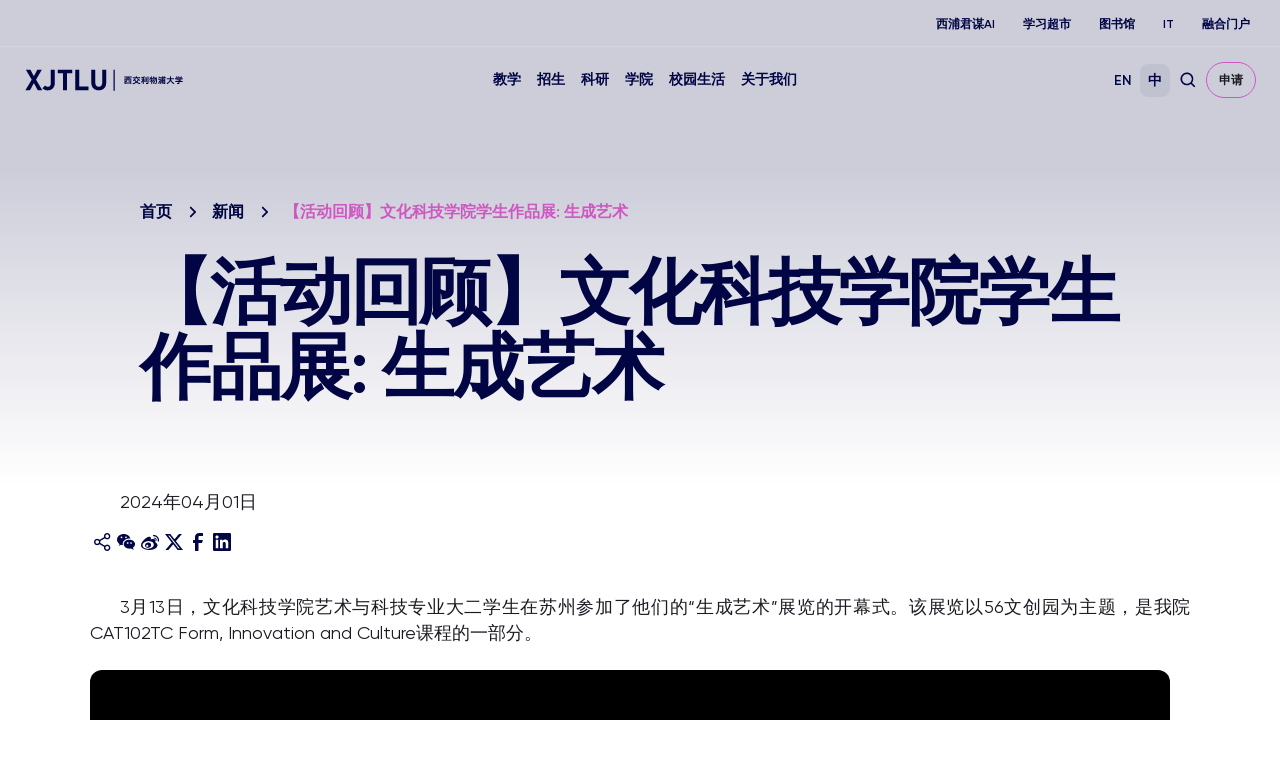

--- FILE ---
content_type: text/html; charset=UTF-8
request_url: https://www.xjtlu.edu.cn/zh/news/2024/04/sct-generative-art
body_size: 10767
content:
<!DOCTYPE html>
<html lang="zh-CN">
<head>
	<!-- Google Tag Manager -->
<script>(function(w,d,s,l,i){w[l]=w[l]||[];w[l].push({'gtm.start':
new Date().getTime(),event:'gtm.js'});var f=d.getElementsByTagName(s)[0],
j=d.createElement(s),dl=l!='dataLayer'?'&l='+l:'';j.async=true;j.src=
'https://www.googletagmanager.com/gtm.js?id='+i+dl;f.parentNode.insertBefore(j,f);
})(window,document,'script','dataLayer','GTM-PTQ9QLSQ');</script>
<!-- End Google Tag Manager -->

<!-- Google tag (gtag.js) -->
<script async src="https://www.googletagmanager.com/gtag/js?id=G-HXSBEZ9G6C"></script>
<script>
  window.dataLayer = window.dataLayer || [];
  function gtag(){dataLayer.push(arguments);}
  gtag('js', new Date());
  gtag('config', 'G-HXSBEZ9G6C');
</script>

    <meta charset="UTF-8"/>
    <meta name="viewport" content="width=device-width,initial-scale=1.0,maximum-scale=1.0,user-scalable=no"/>
    <title>【活动回顾】文化科技学院学生作品展: 生成艺术 - Xi&#039;an Jiaotong-Liverpool University</title>
    <meta name='robots' content='index, follow, max-image-preview:large, max-snippet:-1, max-video-preview:-1' />
	<style>img:is([sizes="auto" i], [sizes^="auto," i]) { contain-intrinsic-size: 3000px 1500px }</style>
	<link rel="alternate" hreflang="en" href="https://www.xjtlu.edu.cn/en/news/2024/04/sct_generative-art" />
<link rel="alternate" hreflang="zh-hans" href="https://www.xjtlu.edu.cn/zh/news/2024/04/sct-generative-art" />
<link rel="alternate" hreflang="x-default" href="https://www.xjtlu.edu.cn/zh/news/2024/04/sct-generative-art" />

	<!-- This site is optimized with the Yoast SEO plugin v25.3 - https://yoast.com/wordpress/plugins/seo/ -->
	<meta name="description" content="3月13日，文化科技学院艺术与科技专业大二学生在苏州参加了他们的“生成艺术”展览的开幕式。该展览以56文创园为主题，是我院CAT102TC Form, Innovation and Culture课程的一部分。" />
	<link rel="canonical" href="https://www.xjtlu.edu.cn/zh/news/2024/04/sct-generative-art" />
	<meta property="og:locale" content="zh_CN" />
	<meta property="og:type" content="article" />
	<meta property="og:title" content="【活动回顾】文化科技学院学生作品展: 生成艺术 - Xi&#039;an Jiaotong-Liverpool University" />
	<meta property="og:description" content="3月13日，文化科技学院艺术与科技专业大二学生在苏州参加了他们的“生成艺术”展览的开幕式。该展览以56文创园为主题，是我院CAT102TC Form, Innovation and Culture课程的一部分。" />
	<meta property="og:url" content="https://www.xjtlu.edu.cn/zh/news/2024/04/sct-generative-art" />
	<meta property="og:site_name" content="Xi&#039;an Jiaotong-Liverpool University" />
	<meta property="article:publisher" content="https://www.facebook.com/XJTLU" />
	<meta property="og:image" content="https://www.xjtlu.edu.cn/wp-content/uploads/2024/04/generative-art-advert-English-Chinese-portrait.png" />
	<meta property="og:image:width" content="1080" />
	<meta property="og:image:height" content="1920" />
	<meta property="og:image:type" content="image/png" />
	<meta name="twitter:card" content="summary_large_image" />
	<meta name="twitter:site" content="@XJTLU" />
	<meta name="twitter:label1" content="预计阅读时间" />
	<meta name="twitter:data1" content="2分" />
	<script type="application/ld+json" class="yoast-schema-graph">{"@context":"https://schema.org","@graph":[{"@type":"WebPage","@id":"https://www.xjtlu.edu.cn/zh/news/2024/04/sct-generative-art","url":"https://www.xjtlu.edu.cn/zh/news/2024/04/sct-generative-art","name":"【活动回顾】文化科技学院学生作品展: 生成艺术 - Xi&#039;an Jiaotong-Liverpool University","isPartOf":{"@id":"https://www.xjtlu.edu.cn/zh/#website"},"primaryImageOfPage":{"@id":"https://www.xjtlu.edu.cn/zh/news/2024/04/sct-generative-art#primaryimage"},"image":{"@id":"https://www.xjtlu.edu.cn/zh/news/2024/04/sct-generative-art#primaryimage"},"thumbnailUrl":"https://www.xjtlu.edu.cn/wp-content/uploads/2024/04/generative-art-advert-English-Chinese-portrait.png","datePublished":"2024-04-01T09:31:48+00:00","description":"3月13日，文化科技学院艺术与科技专业大二学生在苏州参加了他们的“生成艺术”展览的开幕式。该展览以56文创园为主题，是我院CAT102TC Form, Innovation and Culture课程的一部分。","breadcrumb":{"@id":"https://www.xjtlu.edu.cn/zh/news/2024/04/sct-generative-art#breadcrumb"},"inLanguage":"zh-CN","potentialAction":[{"@type":"ReadAction","target":["https://www.xjtlu.edu.cn/zh/news/2024/04/sct-generative-art"]}]},{"@type":"ImageObject","inLanguage":"zh-CN","@id":"https://www.xjtlu.edu.cn/zh/news/2024/04/sct-generative-art#primaryimage","url":"https://www.xjtlu.edu.cn/wp-content/uploads/2024/04/generative-art-advert-English-Chinese-portrait.png","contentUrl":"https://www.xjtlu.edu.cn/wp-content/uploads/2024/04/generative-art-advert-English-Chinese-portrait.png","width":1080,"height":1920},{"@type":"BreadcrumbList","@id":"https://www.xjtlu.edu.cn/zh/news/2024/04/sct-generative-art#breadcrumb","itemListElement":[{"@type":"ListItem","position":1,"name":"Homepage","item":"https://www.xjtlu.edu.cn/zh"},{"@type":"ListItem","position":2,"name":"新闻","item":"https://www.xjtlu.edu.cn/zh/news"},{"@type":"ListItem","position":3,"name":"04","item":"https://www.xjtlu.edu.cn/en/events/2022/04/04"},{"@type":"ListItem","position":4,"name":"【活动回顾】文化科技学院学生作品展: 生成艺术"}]},{"@type":"WebSite","@id":"https://www.xjtlu.edu.cn/zh/#website","url":"https://www.xjtlu.edu.cn/zh/","name":"Xi'an Jiaotong-Liverpool University","description":"Xi&#039;an Jiaotong-Liverpool University (XJTLU) is a pioneering, international joint venture university located in the city of Suzhou on China&#039;s east coast.","publisher":{"@id":"https://www.xjtlu.edu.cn/zh/#organization"},"potentialAction":[{"@type":"SearchAction","target":{"@type":"EntryPoint","urlTemplate":"https://www.xjtlu.edu.cn/zh/?s={search_term_string}"},"query-input":{"@type":"PropertyValueSpecification","valueRequired":true,"valueName":"search_term_string"}}],"inLanguage":"zh-CN"},{"@type":"Organization","@id":"https://www.xjtlu.edu.cn/zh/#organization","name":"Xi'an Jiaotong-Liverpool University","alternateName":"XJTLU","url":"https://www.xjtlu.edu.cn/zh/","logo":{"@type":"ImageObject","inLanguage":"zh-CN","@id":"https://www.xjtlu.edu.cn/zh/#/schema/logo/image/","url":"https://www.xjtlu.edu.cn/wp-content/uploads/2024/05/XJTLU-dark-blue-logo.jpg","contentUrl":"https://www.xjtlu.edu.cn/wp-content/uploads/2024/05/XJTLU-dark-blue-logo.jpg","width":519,"height":112,"caption":"Xi'an Jiaotong-Liverpool University"},"image":{"@id":"https://www.xjtlu.edu.cn/zh/#/schema/logo/image/"},"sameAs":["https://www.facebook.com/XJTLU","https://x.com/XJTLU"]}]}</script>
	<!-- / Yoast SEO plugin. -->


<style id='classic-theme-styles-inline-css' type='text/css'>
/*! This file is auto-generated */
.wp-block-button__link{color:#fff;background-color:#32373c;border-radius:9999px;box-shadow:none;text-decoration:none;padding:calc(.667em + 2px) calc(1.333em + 2px);font-size:1.125em}.wp-block-file__button{background:#32373c;color:#fff;text-decoration:none}
</style>
<link rel='stylesheet' id='in5-public-css' href='https://www.xjtlu.edu.cn/wp-content/plugins/ajar-productions-in5-embed/assets/css/public.css?ver=1.0.0' type='text/css' media='all' />
<link rel='stylesheet' id='font-awesome-css' href='https://www.xjtlu.edu.cn/wp-content/plugins/ajar-productions-in5-embed/assets/font-awesome-4.7.0/css/font-awesome.min.css?ver=6.8.1' type='text/css' media='all' />
<link rel='stylesheet' id='bootstrap-style-css' href='https://www.xjtlu.edu.cn/wp-content/themes/xjtlu/assets/css/bootstrap.min.css?ver=1.7' type='text/css' media='all' />
<link rel='stylesheet' id='swiper-bundle-style-css' href='https://www.xjtlu.edu.cn/wp-content/themes/xjtlu/assets/css/swiper-bundle.min.css?ver=1.7' type='text/css' media='all' />
<link rel='stylesheet' id='swipperAccordion-style-css' href='https://www.xjtlu.edu.cn/wp-content/themes/xjtlu/assets/css/swipperAccordion.css?ver=1.7' type='text/css' media='all' />
<link rel='stylesheet' id='video-js-style-css' href='https://www.xjtlu.edu.cn/wp-content/themes/xjtlu/assets/css/video-js.css?ver=1.7' type='text/css' media='all' />
<link rel='stylesheet' id='global-style-css' href='https://www.xjtlu.edu.cn/wp-content/themes/xjtlu/assets/css/global.css?ver=1.7' type='text/css' media='all' />
<link rel='stylesheet' id='liuyi-style-css' href='https://www.xjtlu.edu.cn/wp-content/themes/xjtlu/assets/liuyi/ui.css?ver=1.7' type='text/css' media='all' />
<link rel='stylesheet' id='zh-style-css' href='https://www.xjtlu.edu.cn/wp-content/themes/xjtlu/assets/css/style-zh-cn.css?ver=1.7' type='text/css' media='all' />
<script type="text/javascript" src="https://www.xjtlu.edu.cn/wp-content/plugins/ajar-productions-in5-embed/assets/js/screenfull.js?ver=1.0.0" id="screenfull-js"></script>

<meta name="generator" content="WPML ver:4.5.12 stt:66,1;" />


</head>
<body class="wp-singular news_post-template-default single single-news_post postid-51459 wp-theme-xjtlu zh zh-hans ">

<!-- Google Tag Manager (noscript) -->
<noscript><iframe src="https://www.googletagmanager.com/ns.html?id=GTM-PTQ9QLSQ"
height="0" width="0" style="display:none;visibility:hidden"></iframe></noscript>
<!-- End Google Tag Manager (noscript) -->

<!--导航栏-->
<header class="" id="top-header">
            <ul class="nav-external-links">
                            <li class="links-item">
                    <a href="https://www.xjtlu.edu.cn/zh/xipu-ai" class="link link-extra-small">西浦君谋AI</a>
                </li>
                            <li class="links-item">
                    <a href="https://www.learningmall.cn/zh/" class="link link-extra-small">学习超市</a>
                </li>
                            <li class="links-item">
                    <a href="https://www.xjtlu.edu.cn/zh/campus-life/support-and-facilities/library" class="link link-extra-small">图书馆</a>
                </li>
                            <li class="links-item">
                    <a href="https://www.xjtlu.edu.cn/zh/it-services" class="link link-extra-small">IT</a>
                </li>
                            <li class="links-item">
                    <a href="https://ehall.xjtlu.edu.cn/login" class="link link-extra-small">融合门户</a>
                </li>
                    </ul>
        <hr class="lighte" />
    
    <div class="header-main">
        <div class="header-logo">
            <a href="https://www.xjtlu.edu.cn/zh">
                <img class="revert" src="https://www.xjtlu.edu.cn/wp-content/uploads/2024/01/cn-header-logo.svg" alt="Xi&#039;an Jiaotong-Liverpool University" />
                <img class="stick-logo" src="https://www.xjtlu.edu.cn/wp-content/uploads/2024/01/cn-header-logo.svg" alt="Xi&#039;an Jiaotong-Liverpool University" />
            </a>
        </div>
        <div class="main-menu">
            <div class="main-menu-box">
                <li class="menu-item ">
    <a href="javascript:void(0);">教学</a>
    <div class="down-box ">
        <span class="filter_bg"></span>
        <div class="down-box-inner">
            <div class="menu-list">
                <div class="down-title"><span class="back-btn"></span><a href="https://www.xjtlu.edu.cn/zh/study">教学</a></div>                <div class="sub_menu_list">
                                                <ul class="column_item">
                                                                    <li class="two_item">
                                        <a href="https://www.xjtlu.edu.cn/zh/study/programmes">
                                            专业<span class="toggle_btn"></span>                                        </a>
                                                                                    <ul class="three_list">
                                                <div class="three_box">
                                                                                                            <li class="three_item ">
                                                            <a href="https://www.xjtlu.edu.cn/zh/study/undergraduate">本科专业</a>
                                                        </li>
                                                                                                            <li class="three_item ">
                                                            <a href="https://www.xjtlu.edu.cn/zh/study/masters">硕士研究生专业</a>
                                                        </li>
                                                                                                            <li class="three_item ">
                                                            <a href="https://www.xjtlu.edu.cn/zh/study/phd">博士研究生专业</a>
                                                        </li>
                                                                                                    </div>
                                            </ul>

                                        
                                    </li>
                                                            </ul>
                                                                        <ul class="column_item">
                                                                    <li class="two_item">
                                        <a href="https://www.xjtlu.edu.cn/zh/study/international-mobility">
                                            海外交流与访学<span class="toggle_btn"></span>                                        </a>
                                                                                    <ul class="three_list">
                                                <div class="three_box">
                                                                                                            <li class="three_item ">
                                                            <a href="https://www.liverpool.ac.uk/xjtlu/">西浦2+2/2+1+1路径</a>
                                                        </li>
                                                                                                    </div>
                                            </ul>

                                        
                                    </li>
                                                                    <li class="two_item">
                                        <a href="https://www.xjtlu.edu.cn/zh/study/why-study-at-xjtlu">
                                            为什么选择西交利物浦大学？                                        </a>
                                        
                                    </li>
                                                            </ul>
                                                                                </div>
            </div>
            
                    </div>
    </div>
</li><li class="menu-item ">
    <a href="javascript:void(0);">招生</a>
    <div class="down-box ">
        <span class="filter_bg"></span>
        <div class="down-box-inner">
            <div class="menu-list">
                <div class="down-title"><span class="back-btn"></span><a href="https://www.xjtlu.edu.cn/zh/admissions">招生</a></div>                <div class="sub_menu_list">
                                                <ul class="column_item">
                                                                    <li class="two_item">
                                        <a href="https://www.xjtlu.edu.cn/zh/admissions/ug">
                                            本科招生<span class="toggle_btn"></span>                                        </a>
                                                                                    <ul class="three_list">
                                                <div class="three_box">
                                                                                                            <li class="three_item item_bold">
                                                            <a href="https://www.xjtlu.edu.cn/zh/admissions/domestic">中国内地（大陆）学生</a>
                                                        </li>
                                                                                                            <li class="three_item ">
                                                            <a href="https://www.xjtlu.edu.cn/zh/admissions/domestic/entry-requirements">入学条件</a>
                                                        </li>
                                                                                                            <li class="three_item ">
                                                            <a href="https://www.xjtlu.edu.cn/zh/admissions/domestic/how-to-apply">如何报考</a>
                                                        </li>
                                                                                                            <li class="three_item ">
                                                            <a href="https://www.xjtlu.edu.cn/zh/admissions/domestic/fees-and-scholarship">学费及奖学金</a>
                                                        </li>
                                                                                                            <li class="three_item item_bold">
                                                            <a href="https://www.xjtlu.edu.cn/zh/admissions/global">港澳台地区学生</a>
                                                        </li>
                                                                                                            <li class="three_item ">
                                                            <a href="https://www.xjtlu.edu.cn/zh/admissions/global/entry-requirements">入学条件</a>
                                                        </li>
                                                                                                            <li class="three_item ">
                                                            <a href="https://www.xjtlu.edu.cn/zh/admissions/global/how-to-apply">如何申请</a>
                                                        </li>
                                                                                                            <li class="three_item ">
                                                            <a href="https://www.xjtlu.edu.cn/zh/admissions/ug/global/fees-and-scholarship">学费及奖学金</a>
                                                        </li>
                                                                                                            <li class="three_item item_bold">
                                                            <a href="https://www.xjtlu.edu.cn/zh/admissions/global">国际学生</a>
                                                        </li>
                                                                                                            <li class="three_item ">
                                                            <a href="https://www.xjtlu.edu.cn/zh/admissions/global/entry-requirements">入学条件</a>
                                                        </li>
                                                                                                            <li class="three_item ">
                                                            <a href="https://www.xjtlu.edu.cn/zh/admissions/global/how-to-apply">如何申请</a>
                                                        </li>
                                                                                                            <li class="three_item ">
                                                            <a href="https://www.xjtlu.edu.cn/zh/admissions/ug/global/fees-and-scholarship">学费及奖学金</a>
                                                        </li>
                                                                                                    </div>
                                            </ul>

                                        
                                    </li>
                                                            </ul>
                                                                        <ul class="column_item">
                                                                    <li class="two_item">
                                        <a href="https://www.xjtlu.edu.cn/zh/admissions/master">
                                            硕士研究生招生<span class="toggle_btn"></span>                                        </a>
                                                                                    <ul class="three_list">
                                                <div class="three_box">
                                                                                                            <li class="three_item ">
                                                            <a href="https://www.xjtlu.edu.cn/zh/admissions/master/entry-requirements">入学条件</a>
                                                        </li>
                                                                                                            <li class="three_item ">
                                                            <a href="https://www.xjtlu.edu.cn/zh/admissions/master/how-to-apply">如何申请</a>
                                                        </li>
                                                                                                            <li class="three_item ">
                                                            <a href="https://www.xjtlu.edu.cn/zh/admissions/master/fees-and-scholarship">学费及奖学金</a>
                                                        </li>
                                                                                                    </div>
                                            </ul>

                                        
                                    </li>
                                                                    <li class="two_item">
                                        <a href="https://www.xjtlu.edu.cn/zh/admissions/doctoral">
                                            博士研究生招生<span class="toggle_btn"></span>                                        </a>
                                                                                    <ul class="three_list">
                                                <div class="three_box">
                                                                                                            <li class="three_item ">
                                                            <a href="https://www.xjtlu.edu.cn/zh/admissions/doctoral/entry-requirement-phd">入学条件</a>
                                                        </li>
                                                                                                            <li class="three_item ">
                                                            <a href="https://www.xjtlu.edu.cn/zh/admissions/domestic/doctoral/how-to-apply">如何申请</a>
                                                        </li>
                                                                                                            <li class="three_item ">
                                                            <a href="https://www.xjtlu.edu.cn/zh/admissions/doctoral/programme-fees">博士生学费</a>
                                                        </li>
                                                                                                            <li class="three_item ">
                                                            <a href="https://www.xjtlu.edu.cn/zh/admissions/doctoral/postgraduate-research-scholarships">博士生奖学金</a>
                                                        </li>
                                                                                                    </div>
                                            </ul>

                                        
                                    </li>
                                                                    <li class="two_item">
                                        <a href="https://www.xjtlu.edu.cn/zh/admissions/continuing-education">
                                            继续教育<span class="toggle_btn"></span>                                        </a>
                                                                                    <ul class="three_list">
                                                <div class="three_box">
                                                                                                            <li class="three_item ">
                                                            <a href="https://www.xjtlu.edu.cn/zh/study/short-summer-courses-and-languages">短期课程、暑期课程、语言课程</a>
                                                        </li>
                                                                                                            <li class="three_item ">
                                                            <a href="https://www.xjtlu.edu.cn/zh/learning-mall/lifelong-learning-programme">终身学习项目</a>
                                                        </li>
                                                                                                    </div>
                                            </ul>

                                        
                                    </li>
                                                            </ul>
                                                                        <ul class="column_item">
                                                                    <li class="two_item">
                                        <a href="https://www.xjtlu.edu.cn/zh/admissions/liverpool-international-education-programme">
                                            利物浦大学留学教育项目招生                                        </a>
                                        
                                    </li>
                                                            </ul>
                                                                                </div>
            </div>
            
                    </div>
    </div>
</li><li class="menu-item ">
    <a href="javascript:void(0);">科研</a>
    <div class="down-box ">
        <span class="filter_bg"></span>
        <div class="down-box-inner">
            <div class="menu-list">
                <div class="down-title"><span class="back-btn"></span><a href="https://www.xjtlu.edu.cn/zh/research">科研</a></div>                <div class="sub_menu_list">
                                                <ul class="column_item">
                                                                    <li class="two_item">
                                        <a href="https://www.xjtlu.edu.cn/zh/research/priorities-and-strategy">
                                            科研重点与战略<span class="toggle_btn"></span>                                        </a>
                                                                                    <ul class="three_list">
                                                <div class="three_box">
                                                                                                            <li class="three_item ">
                                                            <a href="https://www.xjtlu.edu.cn/zh/research/priorities-and-strategy/key-research-areas">科研重点领域</a>
                                                        </li>
                                                                                                            <li class="three_item ">
                                                            <a href="https://www.xjtlu.edu.cn/zh/research/priorities-and-strategy/strategy">科研战略</a>
                                                        </li>
                                                                                                    </div>
                                            </ul>

                                        
                                    </li>
                                                                    <li class="two_item">
                                        <a href="https://www.xjtlu.edu.cn/zh/research/research-innovation-ecosystem">
                                            科研创新生态                                        </a>
                                        
                                    </li>
                                                                    <li class="two_item">
                                        <a href="https://www.xjtlu.edu.cn/zh/research/research-compliance">
                                            科学研究合规性                                        </a>
                                        
                                    </li>
                                                            </ul>
                                                                        <ul class="column_item">
                                                                    <li class="two_item">
                                        <a href="https://www.xjtlu.edu.cn/zh/research/achievements/research-publications">
                                            科研成果<span class="toggle_btn"></span>                                        </a>
                                                                                    <ul class="three_list">
                                                <div class="three_box">
                                                                                                            <li class="three_item ">
                                                            <a href="https://www.xjtlu.edu.cn/zh/research/achievements/research-publications">论文著作</a>
                                                        </li>
                                                                                                            <li class="three_item ">
                                                            <a href="https://www.xjtlu.edu.cn/zh/research/achievements/patents">专利</a>
                                                        </li>
                                                                                                            <li class="three_item ">
                                                            <a href="https://www.xjtlu.edu.cn/zh/research/achievements/research-projects">研究项目</a>
                                                        </li>
                                                                                                    </div>
                                            </ul>

                                        
                                    </li>
                                                                    <li class="two_item">
                                        <a href="https://www.xjtlu.edu.cn/zh/research/research-institutes">
                                            科研机构                                        </a>
                                        
                                    </li>
                                                            </ul>
                                                                                </div>
            </div>
            
                            <div class="menu-list menu-news-box">
                    <div class="down-title"><span class="back-btn"></span><a style="cursor: default;" href="javascript:void(0);">快捷链接</a></div>                    <div class="sub_menu_list">
                                                        <ul class="column_item">
                                                                            <li class="two_item">
                                            <a style="" href="https://scholar.xjtlu.edu.cn/">
                                                西浦科研门户<span class="toggle_btn"></span>                                            </a>
                                                                                            <ul class="three_list">
                                                    <div class="three_box">
                                                                                                                    <li class="three_item ">
                                                                <a style="" href="https://scholar.xjtlu.edu.cn/en/persons/">研究人员</a>
                                                            </li>
                                                                                                                    <li class="three_item ">
                                                                <a style="" href="https://scholar.xjtlu.edu.cn/en/publications/">科研产出</a>
                                                            </li>
                                                                                                                    <li class="three_item ">
                                                                <a style="" href="https://scholar.xjtlu.edu.cn/en/projects/">科研项目</a>
                                                            </li>
                                                                                                                    <li class="three_item ">
                                                                <a style="" href="https://scholar.xjtlu.edu.cn/en/activities/">科研活动</a>
                                                            </li>
                                                                                                            </div>
                                                </ul>

                                            
                                        </li>
                                                                    </ul>
                                                    
                    </div>
                </div>
                    </div>
    </div>
</li><li class="menu-item ">
    <a href="javascript:void(0);">学院</a>
    <div class="down-box ">
        <span class="filter_bg"></span>
        <div class="down-box-inner">
            <div class="menu-list">
                <div class="down-title"><span class="back-btn"></span><a href="https://www.xjtlu.edu.cn/zh/study/departments">学院</a></div>                <div class="sub_menu_list">
                                                <ul class="column_item">
                                                                    <li class="two_item">
                                        <a href="https://www.xjtlu.edu.cn/zh/study/departments">
                                            学院与教学中心<span class="toggle_btn"></span>                                        </a>
                                                                                    <ul class="three_list">
                                                <div class="three_box">
                                                                                                            <li class="three_item ">
                                                            <a href="https://www.xjtlu.edu.cn/zh/study/departments/academy-of-artificial-intelligence">人工智能学院</a>
                                                        </li>
                                                                                                            <li class="three_item ">
                                                            <a href="https://www.xjtlu.edu.cn/zh/study/departments/academy-of-film-and-creative-technology">影视与创意科技学院</a>
                                                        </li>
                                                                                                            <li class="three_item ">
                                                            <a href="https://www.xjtlu.edu.cn/zh/study/departments/academy-of-future-education">未来教育学院</a>
                                                        </li>
                                                                                                            <li class="three_item ">
                                                            <a href="https://www.xjtlu.edu.cn/zh/study/departments/jitri">西浦-集萃学院</a>
                                                        </li>
                                                                                                            <li class="three_item ">
                                                            <a href="https://www.xjtlu.edu.cn/zh/study/departments/academy-of-pharmacy">西浦慧湖药学院</a>
                                                        </li>
                                                                                                            <li class="three_item ">
                                                            <a href="https://www.xjtlu.edu.cn/zh/study/departments/school-of-advanced-technology">智能工程学院</a>
                                                        </li>
                                                                                                            <li class="three_item ">
                                                            <a href="https://www.xjtlu.edu.cn/zh/study/departments/design-school">设计学院</a>
                                                        </li>
                                                                                                            <li class="three_item ">
                                                            <a href="https://www.xjtlu.edu.cn/zh/study/departments/school-of-humanities-and-social-sciences">人文社科学院</a>
                                                        </li>
                                                                                                            <li class="three_item ">
                                                            <a href="https://www.xjtlu.edu.cn/zh/study/departments/international-business-school-suzhou">西浦国际商学院</a>
                                                        </li>
                                                                                                            <li class="three_item ">
                                                            <a href="https://www.xjtlu.edu.cn/zh/study/departments/school-of-mathematics-and-physics">数学物理学院</a>
                                                        </li>
                                                                                                            <li class="three_item ">
                                                            <a href="https://www.xjtlu.edu.cn/zh/study/departments/school-of-science">理学院</a>
                                                        </li>
                                                                                                            <li class="three_item ">
                                                            <a href="https://www.xjtlu.edu.cn/zh/study/departments/global-cultures-and-languages-hub">全球文化与语言学苑</a>
                                                        </li>
                                                                                                            <li class="three_item ">
                                                            <a href="https://www.xjtlu.edu.cn/zh/study/departments/centres/chinese-cultural-teaching-centre">中国文化教学中心</a>
                                                        </li>
                                                                                                            <li class="three_item ">
                                                            <a href="https://www.xjtlu.edu.cn/zh/study/departments/centres/physical-education-centre">体育教育中心</a>
                                                        </li>
                                                                                                    </div>
                                            </ul>

                                        
                                    </li>
                                                            </ul>
                                                                        <ul class="column_item">
                                                                    <li class="two_item">
                                        <a href="https://www.xjtlu.edu.cn/zh/study/departments/entrepreneur-college-taicang">
                                            西浦创业家学院（太仓）<span class="toggle_btn"></span>                                        </a>
                                                                                    <ul class="three_list">
                                                <div class="three_box">
                                                                                                            <li class="three_item ">
                                                            <a href="https://www.xjtlu.edu.cn/zh/study/departments/school-of-ai-and-advanced-computing">人工智能与先进计算学院</a>
                                                        </li>
                                                                                                            <li class="three_item ">
                                                            <a href="https://www.xjtlu.edu.cn/zh/study/departments/school-of-chips">芯片学院</a>
                                                        </li>
                                                                                                            <li class="three_item ">
                                                            <a href="https://www.xjtlu.edu.cn/zh/study/departments/entrepreneurship-and-enterprise-hub">创业与企业港</a>
                                                        </li>
                                                                                                            <li class="three_item ">
                                                            <a href="https://www.xjtlu.edu.cn/zh/study/departments/school-of-intelligent-finance-and-business">产金融合学院</a>
                                                        </li>
                                                                                                            <li class="three_item ">
                                                            <a href="https://www.xjtlu.edu.cn/zh/study/departments/school-of-intelligent-manufacturing-ecosystem">智造生态学院</a>
                                                        </li>
                                                                                                            <li class="three_item ">
                                                            <a href="https://www.xjtlu.edu.cn/zh/study/departments/school-of-internet-of-things">物联网学院</a>
                                                        </li>
                                                                                                            <li class="three_item ">
                                                            <a href="https://www.xjtlu.edu.cn/zh/study/departments/school-of-robotics">智能机器人学院</a>
                                                        </li>
                                                                                                    </div>
                                            </ul>

                                        
                                    </li>
                                                            </ul>
                                                                        <ul class="column_item">
                                                                    <li class="two_item">
                                        <a href="https://www.xjtlu.edu.cn/zh/study/departments/college-of-industry-entrepreneurs">
                                            产业家学院<span class="toggle_btn"></span>                                        </a>
                                                                                    <ul class="three_list">
                                                <div class="three_box">
                                                                                                            <li class="three_item ">
                                                            <a href="https://www.xjtlu.edu.cn/zh/research/institutes-centres-and-labs/hexie-management-research-centre">和谐管理研究中心</a>
                                                        </li>
                                                                                                            <li class="three_item ">
                                                            <a href="https://www.xjtlu.edu.cn/zh/study/departments/industrial-software-ecosystem-research-centre">工业软件生态研究中心</a>
                                                        </li>
                                                                                                            <li class="three_item ">
                                                            <a href="https://www.xjtlu.edu.cn/zh/study/departments/digital-transformation-research-centre">数字化转型研究中心</a>
                                                        </li>
                                                                                                            <li class="three_item ">
                                                            <a href="https://www.xjtlu.edu.cn/zh/study/departments/strategic-issues-of-industrial-innovation-development-research-center">产业创新发展战略议题研究中心</a>
                                                        </li>
                                                                                                    </div>
                                            </ul>

                                        
                                    </li>
                                                            </ul>
                                                                                </div>
            </div>
            
                    </div>
    </div>
</li><li class="menu-item ">
    <a href="javascript:void(0);">校园生活</a>
    <div class="down-box ">
        <span class="filter_bg"></span>
        <div class="down-box-inner">
            <div class="menu-list">
                <div class="down-title"><span class="back-btn"></span><a href="https://www.xjtlu.edu.cn/zh/campus-life">校园生活</a></div>                <div class="sub_menu_list">
                                                <ul class="column_item">
                                                                    <li class="two_item">
                                        <a href="https://www.xjtlu.edu.cn/zh/campus-life/support-and-facilities">
                                            设施与支持<span class="toggle_btn"></span>                                        </a>
                                                                                    <ul class="three_list">
                                                <div class="three_box">
                                                                                                            <li class="three_item ">
                                                            <a href="https://www.xjtlu.edu.cn/zh/campus-life/support-and-facilities/library">图书馆</a>
                                                        </li>
                                                                                                            <li class="three_item ">
                                                            <a href="https://www.xjtlu.edu.cn/zh/learning-mall">学习超市</a>
                                                        </li>
                                                                                                            <li class="three_item ">
                                                            <a href="https://www.xjtlu.edu.cn/zh/campus-life/support-and-facilities/museum">博物馆</a>
                                                        </li>
                                                                                                            <li class="three_item ">
                                                            <a href="https://www.xjtlu.edu.cn/zh/about/professional-services/laboratory-and-technical-management-office/laboratories">实验室</a>
                                                        </li>
                                                                                                            <li class="three_item ">
                                                            <a href="https://www.xjtlu.edu.cn/zh/xjtlu-souvenir-shop">西浦纪念品商店</a>
                                                        </li>
                                                                                                            <li class="three_item ">
                                                            <a href="https://www.xjtlu.edu.cn/zh/about/test-centres">考试中心</a>
                                                        </li>
                                                                                                            <li class="three_item ">
                                                            <a href="https://www.xjtlu.edu.cn/zh/campus-life/support-and-facilities/health-and-wellbeing">生活服务</a>
                                                        </li>
                                                                                                    </div>
                                            </ul>

                                        
                                    </li>
                                                            </ul>
                                                                        <ul class="column_item">
                                                                    <li class="two_item">
                                        <a href="https://www.xjtlu.edu.cn/zh/events">
                                            活动                                        </a>
                                        
                                    </li>
                                                                    <li class="two_item">
                                        <a href="https://www.xjtlu.edu.cn/zh/campus-life/sports-and-activities">
                                            体育与学生社团                                        </a>
                                        
                                    </li>
                                                                    <li class="two_item">
                                        <a href="https://www.xjtlu.edu.cn/zh/campus-life/accommodation">
                                            住宿和社区                                        </a>
                                        
                                    </li>
                                                                    <li class="two_item">
                                        <a href="https://www.xjtlu.edu.cn/zh/campus-life/suzhou-life">
                                            生活在苏州                                        </a>
                                        
                                    </li>
                                                                    <li class="two_item">
                                        <a href="https://www.xjtlu.edu.cn/zh/campus-life/visit-us">
                                            访问校园                                        </a>
                                        
                                    </li>
                                                            </ul>
                                                                                </div>
            </div>
            
                    </div>
    </div>
</li><li class="menu-item ">
    <a href="javascript:void(0);">关于我们</a>
    <div class="down-box ">
        <span class="filter_bg"></span>
        <div class="down-box-inner">
            <div class="menu-list">
                <div class="down-title"><span class="back-btn"></span><a href="https://www.xjtlu.edu.cn/zh/about">关于我们</a></div>                <div class="sub_menu_list">
                                                <ul class="column_item">
                                                                    <li class="two_item">
                                        <a href="https://www.xjtlu.edu.cn/zh/about/overview">
                                            学校概况<span class="toggle_btn"></span>                                        </a>
                                                                                    <ul class="three_list">
                                                <div class="three_box">
                                                                                                            <li class="three_item ">
                                                            <a href="https://www.xjtlu.edu.cn/zh/about/overview/vision-and-mission">愿景与使命</a>
                                                        </li>
                                                                                                            <li class="three_item ">
                                                            <a href="https://www.xjtlu.edu.cn/zh/about/overview/history">大事记</a>
                                                        </li>
                                                                                                            <li class="three_item ">
                                                            <a href="https://www.xjtlu.edu.cn/zh/xjtlu-education-ai">西浦教育+AI</a>
                                                        </li>
                                                                                                            <li class="three_item ">
                                                            <a href="https://www.xjtlu.edu.cn/zh/about/overview/partnerships">对外合作</a>
                                                        </li>
                                                                                                            <li class="three_item ">
                                                            <a href="https://www.xjtlu.edu.cn/zh/about/overview/xjtlu-identity">学校标识</a>
                                                        </li>
                                                                                                            <li class="three_item ">
                                                            <a href="https://www.xjtlu.edu.cn/zh/about/professional-services">行政管理服务</a>
                                                        </li>
                                                                                                            <li class="three_item ">
                                                            <a href="https://www.xjtlu.edu.cn/zh/about/xjtlu-daxuegongshi">大学公示</a>
                                                        </li>
                                                                                                            <li class="three_item ">
                                                            <a href="https://www.xjtlu.edu.cn/zh/about/xinxigongkai">信息公开</a>
                                                        </li>
                                                                                                    </div>
                                            </ul>

                                        
                                    </li>
                                                                    <li class="two_item">
                                        <a href="https://20anniversary.xjtlu.edu.cn/zh">
                                            西浦20周年                                        </a>
                                        
                                    </li>
                                                            </ul>
                                                                        <ul class="column_item">
                                                                    <li class="two_item">
                                        <a href="https://www.xjtlu.edu.cn/zh/about/people/leadership">
                                            领导队伍<span class="toggle_btn"></span>                                        </a>
                                                                                    <ul class="three_list">
                                                <div class="three_box">
                                                                                                            <li class="three_item ">
                                                            <a href="https://www.xjtlu.edu.cn/zh/about/people/leadership">大学领导</a>
                                                        </li>
                                                                                                            <li class="three_item ">
                                                            <a href="https://www.xjtlu.edu.cn/zh/about/leadership/avp-and-deans">助理副校长和院长</a>
                                                        </li>
                                                                                                            <li class="three_item ">
                                                            <a href="https://www.xjtlu.edu.cn/zh/about/people/previous-senior-staff">前任领导</a>
                                                        </li>
                                                                                                    </div>
                                            </ul>

                                        
                                    </li>
                                                            </ul>
                                                                        <ul class="column_item">
                                                                    <li class="two_item">
                                        <a href="https://www.xjtlu.edu.cn/zh/about/information-and-resources">
                                            信息与资源<span class="toggle_btn"></span>                                        </a>
                                                                                    <ul class="three_list">
                                                <div class="three_box">
                                                                                                            <li class="three_item ">
                                                            <a href="https://www.xjtlu.edu.cn/zh/about/brand-resources">品牌资源</a>
                                                        </li>
                                                                                                            <li class="three_item ">
                                                            <a href="https://www.xjtlu.edu.cn/zh/about/publications">大学出版物</a>
                                                        </li>
                                                                                                            <li class="three_item ">
                                                            <a href="https://www.xjtlu.edu.cn/zh/about/meta-education">西浦元宇宙</a>
                                                        </li>
                                                                                                            <li class="three_item ">
                                                            <a href="https://www.xecomall.com/">西浦生态超市</a>
                                                        </li>
                                                                                                            <li class="three_item ">
                                                            <a href="https://www.xjtlu.edu.cn/zh/about/job-opportunity">招贤纳士</a>
                                                        </li>
                                                                                                            <li class="three_item ">
                                                            <a href="https://www.xjtlu.edu.cn/zh/about/contact">联系我们</a>
                                                        </li>
                                                                                                    </div>
                                            </ul>

                                        
                                    </li>
                                                            </ul>
                                                                                        <ul class="column_item all_news_btn">
                            <li class="two_item">
                                <a href="/zh/news">
                                    新闻                                </a>
                            </li>
                        </ul>
                                    </div>
            </div>
                            <div class="menu-list menu-news-box">
                    <div class="down-title">
                                                    <a href="/zh/news">新闻</a>
                                                </div>
                    <div class="menu-news-list">
                                                    <a href="https://www.xjtlu.edu.cn/zh/news/2026/01/ai-robotics-anan" class="card across-medium small">
                                <div class="row g-0">
                                    <div class="col-md-4 card_img">
                                        <img src="https://www.xjtlu.edu.cn/wp-content/uploads/2026/01/anan-1-300x223.png" class="img-fluid "
                                             alt="情绪价值拉满！这只“赛博熊猫”，正在养老院上班"/>
                                    </div>
                                    <div class="col-md-7">
                                        <div class="card-body">
                                            <h4 class="card-title">
                                                情绪价值拉满！这只“赛博熊猫”，正在养老院上班                                            </h4>
                                            <p class="card-text extra-small">
                                                2026年01月15日                                            </p>
                                        </div>
                                    </div>
                                </div>
                            </a>
                                                    <a href="https://www.xjtlu.edu.cn/zh/news/yiweiyaoxueshuoshidejiaochazhuanxiang" class="card across-medium small">
                                <div class="row g-0">
                                    <div class="col-md-4 card_img">
                                        <img src="https://www.xjtlu.edu.cn/wp-content/uploads/2025/12/Jiaxuan-Wu4-300x202.jpg" class="img-fluid "
                                             alt="硕博故事｜从中国药科大学到西浦：一位药学硕士的交叉转向"/>
                                    </div>
                                    <div class="col-md-7">
                                        <div class="card-body">
                                            <h4 class="card-title">
                                                硕博故事｜从中国药科大学到西浦：一位药学硕士的交叉转向                                            </h4>
                                            <p class="card-text extra-small">
                                                2025年12月23日                                            </p>
                                        </div>
                                    </div>
                                </div>
                            </a>
                                            </div>
                                            <a href="/zh/news"
                           class="btn-secondary  all-news-link">查看全部新闻 <img
                                    src="https://www.xjtlu.edu.cn/wp-content/themes/xjtlu/assets/images/more.svg"/></a>
                                    </div>
            
                    </div>
    </div>
</li>                <span class="filter_bg"></span>
            </div>
        </div>
        <div class="nav-fun">
                        <div class="small-screen-language">
                <a class="link">中</a>
            </div>
            <ul class="lang-switcher">
                <li class=""><a class="link link-small en  " href="https://www.xjtlu.edu.cn/en/news/2024/04/sct_generative-art">EN</a></li><li class="version"><a class="link link-small zh  active" href="https://www.xjtlu.edu.cn/zh/news/2024/04/sct-generative-art">中</a></li>            </ul>
            <a href="#" class="btn-secondary search">
                <img class="revert" src="https://www.xjtlu.edu.cn/wp-content/themes/xjtlu/assets/images/search_icon.svg" />
                <img class="stick-logo" src="https://www.xjtlu.edu.cn/wp-content/themes/xjtlu/assets/images/search_icon.svg" />
            </a>
                        <a href="https://www.xjtlu.edu.cn/zh/apply" class="link link-small btn-primary no-border apply">申请</a>
            <a href="https://www.xjtlu.edu.cn/zh/apply" class="link link-small btn-primary apply stick-logo">申请</a>
                        <span class="hamburger open-menu-btn">
                <img class="btn-icon open-icon" src="https://www.xjtlu.edu.cn/wp-content/themes/xjtlu/assets/images/hamburger_icon.svg">
                <img class="btn-icon close-icon" src="https://www.xjtlu.edu.cn/wp-content/themes/xjtlu/assets/images/cross_icon.svg">
            </span>
        </div>
        <div class="search-nav">
    <div class="search-nav-bar">
        <form class="search-input" method="GET" action="https://www.xjtlu.edu.cn/zh">
            <img src="https://www.xjtlu.edu.cn/wp-content/themes/xjtlu/assets/images/search_icon.svg" alt="" />
                        <input id="search-input" name="s" type="text" value="" placeholder="搜索您感兴趣的专业、院系、人物、新闻、活动..." />
        </form>
                <div class="quick-search">
            <ul class="menu">
                <h6>快速搜索</h6>
                <li><a href="https://20anniversary.xjtlu.edu.cn/zh" class="small">西浦20周年</a></li><li><a href="https://www.xjtlu.edu.cn/zh/study/undergraduate" class="small">本科专业</a></li><li><a href="https://www.xjtlu.edu.cn/zh/study/masters" class="small">硕士研究生专业</a></li><li><a href="https://www.xjtlu.edu.cn/zh/study/phd" class="small">博士研究生专业</a></li><li><a href="https://www.xjtlu.edu.cn/zh/news" class="small">新闻</a></li>            </ul>
        </div>
                        <div class="category">
            <h6>我是</h6>
            <div class="category-btns">
                 <a href="https://www.xjtlu.edu.cn/zh/prospective-students" class="link link-extra-small btn-primary">未来学生</a><a href="https://www.xjtlu.edu.cn/zh/current-students" class="link link-extra-small btn-primary">在校学生</a><a href="https://www.xjtlu.edu.cn/zh/alumni" class="link link-extra-small btn-primary">校友</a><a href="https://www.xjtlu.edu.cn/zh/research/" class="link link-extra-small btn-primary">研究人员</a><a href="https://www.xjtlu.edu.cn/zh/industry-partner/" class="link link-extra-small btn-primary">产业合作伙伴</a><a href="https://www.xjtlu.edu.cn/zh/about/job-opportunity/" class="link link-extra-small btn-primary">求职者</a>
            </div>
        </div>
            </div>
</div>    </div>
</header>
<!--导航栏--><div class="page-content about-news-article" id="about-l-content">
    <div class="header-section-navigation no-cover">
        <nav aria-label="breadcrumb">
    <ol class="breadcrumb ">
        <li class="breadcrumb-item " 1><a href="https://www.xjtlu.edu.cn/zh"  class="link ">首页</a></li><li class="breadcrumb-item " 1><a href="https://www.xjtlu.edu.cn/zh/news"  class="link ">新闻</a></li><li class="breadcrumb-item active" 1><span class="link">【活动回顾】文化科技学院学生作品展: 生成艺术</span></li>    </ol>
</nav>        <div class="title-pole">
            <h1>【活动回顾】文化科技学院学生作品展: 生成艺术</h1>        </div>
        <div class="tag-group">
                    </div>

        <div class="pole top293"></div>
    </div>
    <div class="page-detail">
        <div class="content">
            


            <div class="edited-view">
                                                <p class="date">2024年04月01日</p>
                            </div>
            <div class="share-btn mb-40">
                <div class="share-way-list">
    <span class="share-icon"><img src="https://www.xjtlu.edu.cn/wp-content/themes/xjtlu/assets/images/share2_icon.svg"/></span>
    <span class="open_wx_share"><img src="https://www.xjtlu.edu.cn/wp-content/themes/xjtlu/assets/images/wechat-logo.svg" />
        <div class="wx_share_box">
            <div class="share_box_title">
                扫码分享到微信            </div>
            <div class="wx_img">
                <img src="https://api.qrserver.com/v1/create-qr-code/?size=300x300&data=https://www.xjtlu.edu.cn/zh/news/2024/04/sct-generative-art" />
            </div>
            <div class="close_show_box">
                <img class="btn-icon close-icon" src="https://www.xjtlu.edu.cn/wp-content/themes/xjtlu/assets/images/cross_icon.svg">
            </div>
        </div>
    </span>
    <a target="_blank" href="https://service.weibo.com/share/share.php?url=https://www.xjtlu.edu.cn/zh/news/2024/04/sct-generative-art&title=【活动回顾】文化科技学院学生作品展: 生成艺术"><img src="https://www.xjtlu.edu.cn/wp-content/themes/xjtlu/assets/images/weibo-logo.svg"></a>
    <a target="_blank" href="https://twitter.com/intent/tweet?text=【活动回顾】文化科技学院学生作品展: 生成艺术&url=https://www.xjtlu.edu.cn/zh/news/2024/04/sct-generative-art&via=xjtlu&related=xjtlu"><img class="dark-revert" src="https://www.xjtlu.edu.cn/wp-content/themes/xjtlu/assets/images/twitter-logo.svg"></a>
    <a target="_blank" href="http://www.facebook.com/sharer/sharer.php?u=https://www.xjtlu.edu.cn/zh/news/2024/04/sct-generative-art"><img src="https://www.xjtlu.edu.cn/wp-content/themes/xjtlu/assets/images/facebook-logo.svg"></a>
    <a target="_blank" href="https://www.linkedin.com/shareArticle?mini=true&url=https://www.xjtlu.edu.cn/zh/news/2024/04/sct-generative-art&title=【活动回顾】文化科技学院学生作品展: 生成艺术"><img src="https://www.xjtlu.edu.cn/wp-content/themes/xjtlu/assets/images/linkedin-logo.svg"></a>
</div>

<script>

</script>            </div>
            <div class="post_content">
                <p>3月13日，文化科技学院艺术与科技专业大二学生在苏州参加了他们的“生成艺术”展览的开幕式。该展览以56文创园为主题，是我院CAT102TC Form, Innovation and Culture课程的一部分。</p>
<p><img decoding="async" src="https://www.xjtlu.edu.cn/wp-content/uploads/2024/04/generative-art-advert-English-Chinese-portrait.png" alt="" /></p>
<p><img decoding="async" src="https://www.xjtlu.edu.cn/wp-content/uploads/2024/04/3611710473916_.pic_.jpg" alt="" /></p>
<p>本展览展示了21名学生的软件作品，这些作品是随机生成的，根据外部因素（如一天中的时间）而变化，并突出了文创园的艺术和文化理念。</p>
<p><img decoding="async" src="https://www.xjtlu.edu.cn/wp-content/uploads/2024/04/2601710472845_.pic_.jpg" alt="" /></p>
<p><img decoding="async" src="https://www.xjtlu.edu.cn/wp-content/uploads/2024/04/2931710473032_.pic_.jpg" alt="" /></p>
<p><img decoding="async" src="https://www.xjtlu.edu.cn/wp-content/uploads/2024/04/3401710473318_.pic_.jpg" alt="" />所有作品都使用Processing编程环境进行了编码，并在文创园入口处的LED大屏幕上展出。展览直接将学生与文化场所联系起来，响应主要合作伙伴的简报，并与这些主要合作伙伴建立联系，为文化科技学院实施综合教育奠定了基础。</p>
<p><img decoding="async" src="https://www.xjtlu.edu.cn/wp-content/uploads/2024/04/3511710473366_.pic_.jpg" alt="" />本次展览将持续到4月3日，欢迎大家来看展!</p>
<p style="text-align: right;">文字：Garrett Lynch IRL,陈俞玲</p>
<p style="text-align: right;">图片：Garrett Lynch IRL</p>
<p style="text-align: right;">编辑：施瑞楠</p>
            </div>
            <div class="edited-view">
                                                <p>2024年04月01日</p>
            </div>

            <div class="share-btn have-tag">
                <div class="share-way-list">
    <span class="share-icon"><img src="https://www.xjtlu.edu.cn/wp-content/themes/xjtlu/assets/images/share2_icon.svg"/></span>
    <span class="open_wx_share"><img src="https://www.xjtlu.edu.cn/wp-content/themes/xjtlu/assets/images/wechat-logo.svg" />
        <div class="wx_share_box">
            <div class="share_box_title">
                扫码分享到微信            </div>
            <div class="wx_img">
                <img src="https://api.qrserver.com/v1/create-qr-code/?size=300x300&data=https://www.xjtlu.edu.cn/zh/news/2024/04/sct-generative-art" />
            </div>
            <div class="close_show_box">
                <img class="btn-icon close-icon" src="https://www.xjtlu.edu.cn/wp-content/themes/xjtlu/assets/images/cross_icon.svg">
            </div>
        </div>
    </span>
    <a target="_blank" href="https://service.weibo.com/share/share.php?url=https://www.xjtlu.edu.cn/zh/news/2024/04/sct-generative-art&title=【活动回顾】文化科技学院学生作品展: 生成艺术"><img src="https://www.xjtlu.edu.cn/wp-content/themes/xjtlu/assets/images/weibo-logo.svg"></a>
    <a target="_blank" href="https://twitter.com/intent/tweet?text=【活动回顾】文化科技学院学生作品展: 生成艺术&url=https://www.xjtlu.edu.cn/zh/news/2024/04/sct-generative-art&via=xjtlu&related=xjtlu"><img class="dark-revert" src="https://www.xjtlu.edu.cn/wp-content/themes/xjtlu/assets/images/twitter-logo.svg"></a>
    <a target="_blank" href="http://www.facebook.com/sharer/sharer.php?u=https://www.xjtlu.edu.cn/zh/news/2024/04/sct-generative-art"><img src="https://www.xjtlu.edu.cn/wp-content/themes/xjtlu/assets/images/facebook-logo.svg"></a>
    <a target="_blank" href="https://www.linkedin.com/shareArticle?mini=true&url=https://www.xjtlu.edu.cn/zh/news/2024/04/sct-generative-art&title=【活动回顾】文化科技学院学生作品展: 生成艺术"><img src="https://www.xjtlu.edu.cn/wp-content/themes/xjtlu/assets/images/linkedin-logo.svg"></a>
</div>

<script>

</script>                <div class="tag_list flex">
                    
                </div>

            </div>
        </div>
    </div>
    <!--相关新闻-->
    
</div>
<footer>
    <div class="column">
        <div class="column_left">
            <img src="https://www.xjtlu.edu.cn/wp-content/uploads/2024/01/cn-footer-logo-light.svg" alt="Xi&#039;an Jiaotong-Liverpool University" />
            <div class="contact">

                <a href="https://www.facebook.com/XJTLU/" ><img class="revert" src="https://www.xjtlu.edu.cn/wp-content/uploads/2024/01/facebook-logo.svg" /></a><a href="https://twitter.com/xjtlu" ><img class="revert" src="https://www.xjtlu.edu.cn/wp-content/uploads/2024/05/twitter-logo.svg" /></a><a href="https://instagram.com/xjtlu" ><img class="revert" src="https://www.xjtlu.edu.cn/wp-content/uploads/2024/01/instagram-logo.svg" /></a><a href="https://www.linkedin.com/edu/xi'an-jiaotong-liverpool-university-37778" ><img class="revert" src="https://www.xjtlu.edu.cn/wp-content/uploads/2024/01/linkedin-logo.svg" /></a><a href="http://www.weibo.com/xjtlu" ><img class="revert" src="https://www.xjtlu.edu.cn/wp-content/uploads/2024/01/weibo-logo.svg" /></a>                <span class="open_wx_share">
                    <img class="revert" src="https://www.xjtlu.edu.cn/wp-content/themes/xjtlu/assets/images/wechat-logo.svg">
                    <div class="wx_share_box">
                        <div class="share_box_title">
                            扫码关注我们                        </div>
                        <div class="wx_img">
                            <img src="https://www.xjtlu.edu.cn/wp-content/themes/xjtlu/assets/images/WeChat.jpg">
                        </div>
                        <div class="close_show_box">
                            <img class="btn-icon close-icon" src="https://www.xjtlu.edu.cn/wp-content/themes/xjtlu/assets/images/cross_icon.svg">
                        </div>
                    </div>
                </span>
            </div>
            <img class="building" src="https://www.xjtlu.edu.cn/wp-content/themes/xjtlu/assets/images/university_of_liverpool_building_logo.png" alt="" />
        </div>
        <div class="column-right">
            <div><h6>教学</h6><ul><li><a href="https://www.xjtlu.edu.cn/zh/study/programmes" class="link link-small">专业</a></li><li><a href="https://www.xjtlu.edu.cn/zh/study/departments" class="link link-small">学院</a></li><li><a href="https://www.xjtlu.edu.cn/zh/study/international-mobility" class="link link-small">海外交流和访学</a></li><li><a href="http://edocument.xjtlu.edu.cn:8090/verify/#/" class="link link-small">电子文件验签</a></li></ul></div><div><h6>招生</h6><ul><li><a href="https://www.xjtlu.edu.cn/zh/admissions/ug" class="link link-small">本科生招生</a></li><li><a href="https://www.xjtlu.edu.cn/zh/admissions/master" class="link link-small">硕士研究生招生</a></li><li><a href="https://www.xjtlu.edu.cn/zh/admissions/doctoral" class="link link-small">博士研究生招生</a></li><li><a href="https://www.xjtlu.edu.cn/zh/admissions/continuing-education" class="link link-small">继续教育</a></li><li><a href="https://www.xjtlu.edu.cn/zh/admissions/liverpool-international-education-programme" class="link link-small">利物浦大学留学教育项目招生</a></li></ul></div><div><h6>关于我们</h6><ul><li><a href="https://www.xjtlu.edu.cn/zh/about/overview" class="link link-small">学校概况</a></li><li><a href="https://20anniversary.xjtlu.edu.cn/zh" class="link link-small">西浦20周年</a></li><li><a href="https://www.xjtlu.edu.cn/zh/about/job-opportunity" class="link link-small">招贤纳士</a></li><li><a href="https://www.xjtlu.edu.cn/zh/news" class="link link-small">新闻</a></li><li><a href="https://www.xjtlu.edu.cn/zh/about/contact" class="link link-small">联系我们</a></li></ul></div><div><h6>合作院校</h6><ul><li><a href="https://www.xjtlu.edu.cn/zh/xjtu-intro" class="link link-small">西安交通大学</a></li><li><a href="https://www.liverpool.ac.uk/" class="link link-small">利物浦大学</a></li></ul></div>        </div>
    </div>
    <div class="record">
        <div class="info">
            Copyright 2006-2025  Xi'an Jiaotong-Liverpool University <a href="https://beian.miit.gov.cn/" target="_blank" rel="noopener">苏ICP备07016150号-1 </a> <a href="http://www.beian.gov.cn/portal/registerSystemInfo?recordcode=32059002001410" target="_blank" rel="noopener">苏公网安备32059002001410号</a>        </div>
        <div class="link-btn">
            <a href="https://www.xjtlu.edu.cn/zh/privacy" class="link link-extra-small btn-secondary">隐私</a><a href="https://www.xjtlu.edu.cn/zh/accessibility" class="link link-extra-small btn-secondary">辅助访问声明</a>        </div>
    </div>
</footer><div class="cd-top-wrap"><a href="#" class="cd-top js-cd-top"><span class="cd-top-icon"></span></a></div>
<script type="speculationrules">
{"prefetch":[{"source":"document","where":{"and":[{"href_matches":"\/zh\/*"},{"not":{"href_matches":["\/wp-*.php","\/wp-admin\/*","\/wp-content\/uploads\/*","\/wp-content\/*","\/wp-content\/plugins\/*","\/wp-content\/themes\/xjtlu\/*","\/zh\/*\\?(.+)"]}},{"not":{"selector_matches":"a[rel~=\"nofollow\"]"}},{"not":{"selector_matches":".no-prefetch, .no-prefetch a"}}]},"eagerness":"conservative"}]}
</script>
<script type="text/javascript" src="https://www.xjtlu.edu.cn/wp-content/themes/xjtlu/assets/js/jquery-3.7.1.min.js?ver=1.7" id="jquery-js"></script>
<script type="text/javascript" src="https://www.xjtlu.edu.cn/wp-content/plugins/ajar-productions-in5-embed/assets/js/public.js?ver=1.0.0" id="in5-public-js"></script>
<script type="text/javascript" src="https://www.xjtlu.edu.cn/wp-content/themes/xjtlu/assets/js/bootstrap.bundle.min.js?ver=1.7" id="bootstrap-js-js"></script>
<script type="text/javascript" src="https://www.xjtlu.edu.cn/wp-content/themes/xjtlu/assets/js/howler.min.js?ver=1.7" id="howler-js-js"></script>
<script type="text/javascript" src="https://www.xjtlu.edu.cn/wp-content/themes/xjtlu/assets/js/xjaudioplayer.js?ver=1.7" id="xjaudioplayer-js-js"></script>
<script type="text/javascript" src="https://www.xjtlu.edu.cn/wp-content/themes/xjtlu/assets/js/video-js.min.js?ver=1.7" id="video-js-js-js"></script>
<script type="text/javascript" src="https://www.xjtlu.edu.cn/wp-content/themes/xjtlu/assets/js/swiper-bundle.min.js?ver=1.7" id="swiper-bundle-js-js"></script>
<script type="text/javascript" src="https://www.xjtlu.edu.cn/wp-content/themes/xjtlu/assets/js/SwipperAccordionPlugin.js?ver=1.7" id="SwipperAccordionPlugin-js-js"></script>
<script type="text/javascript" src="https://www.xjtlu.edu.cn/wp-content/themes/xjtlu/assets/js/util.js?ver=1.7" id="util-js-js"></script>
<script type="text/javascript" src="https://www.xjtlu.edu.cn/wp-content/themes/xjtlu/assets/js/xjswiper.js?ver=1.7" id="xjswiper-js-js"></script>
<script type="text/javascript" src="https://www.xjtlu.edu.cn/wp-content/themes/xjtlu/assets/js/backtotop.js?ver=1.7" id="backtotop-js-js"></script>
<script type="text/javascript" src="https://www.xjtlu.edu.cn/wp-content/themes/xjtlu/assets/js/app.js?ver=1.7" id="app-js-js"></script>
<script type="text/javascript" src="https://www.xjtlu.edu.cn/wp-content/themes/xjtlu/assets/liuyi/ui.js?ver=1.7" id="liuyi-js-js"></script>
<script type="text/javascript" src="https://www.xjtlu.edu.cn/wp-content/themes/xjtlu/assets/liuyi/anchor_bar.js?ver=1.7" id="anchor-bar-js"></script>

</body>
</html>
<!--
Performance optimized by W3 Total Cache. Learn more: https://www.boldgrid.com/w3-total-cache/

Page Caching using Disk 

Served from: www.xjtlu.edu.cn @ 2026-01-22 18:50:59 by W3 Total Cache
-->

--- FILE ---
content_type: application/javascript
request_url: https://www.xjtlu.edu.cn/wp-content/themes/xjtlu/assets/js/xjaudioplayer.js?ver=1.7
body_size: 445
content:
function XJAudioPlayer(selector, src) {
  this.src = src;
  this.dom = typeof selector === 'string' || selector instanceof String ? $(selector) : selector;
  this.sound = null;
  this.duration = 0;
  this.controls = {};
  this.forwardSecs = 15;

  this.setupControls();
  this.initSound();
}

XJAudioPlayer.prototype = {
  initSound: function () {
    var self = this;
    this.sound = new Howl({
      src: this.src,
      html5: true,
      preload: 'metadata',
      onplay: () => {
        this.controls.playBtn.hide();
        this.controls.pauseBtn.show();
        requestAnimationFrame(self.step.bind(self));
      },
      onpause: () => {
        this.controls.playBtn.show();
        this.controls.pauseBtn.hide();
      },
      onstop: () => {
        this.controls.playBtn.show();
        this.controls.pauseBtn.hide();
      },
      onend: () => {
        this.controls.playBtn.show();
        this.controls.pauseBtn.hide();
      },
      onload: function () {
        self.duration = this.duration();
        self.controls.slider.attr('min', 0);
        self.controls.slider.attr('value', 0);
        self.controls.slider.attr('max', self.duration);
        self.controls.duration.html(self.formatTime(self.duration));
      },
      onseek: function () {
        requestAnimationFrame(self.step.bind(self));
      },
      onrate: function () {
        var rate = this.rate();
        if (rate == 1) {
          self.controls.rate1.hide();
          self.controls.rate15.show();
        } else {
          self.controls.rate1.show();
          self.controls.rate15.hide();
        }
      },
    });
  },

  play: function () {
    this.sound.play();
  },

  pause: function () {
    this.sound.pause();
  },

  forward: function (seconds) {
    seconds = seconds || this.forwardSecs;
    var seekTo = this.sound.seek() + seconds;
    if (seekTo > this.duration) {
      seekTo = this.duration;
    }
    this.sound.seek(seekTo);
  },

  backward: function (seconds) {
    seconds = seconds || this.forwardSecs;
    var seekTo = this.sound.seek() - seconds;
    if (seekTo < 0) {
      seekTo = 0;
    }
    this.sound.seek(seekTo);
  },

  step: function () {
    var seek = this.sound.seek() || 0;
    this.controls.slider.val(seek);
    this.controls.timer.html(this.formatTime(seek));
    if (this.sound.playing()) {
      requestAnimationFrame(this.step.bind(this));
    }
  },

  setupControls: function () {
    var uiClasses = ['timer', 'duration', 'playBtn', 'pauseBtn', 'slider', 'rate1', 'rate15', 'backward', 'forward'];
    uiClasses.forEach((elm) => (this.controls[elm] = $('.' + elm, this.dom)));
    this.controls.playBtn.on('click', () => this.play());
    this.controls.pauseBtn.on('click', () => this.pause());
    this.controls.slider.on('input', (e) => this.sound.seek(e.target.value));
    this.controls.rate1.on('click', () => this.sound.rate(1));
    this.controls.rate15.on('click', () => this.sound.rate(1.5));
    this.controls.backward.on('click', () => this.backward());
    this.controls.forward.on('click', () => this.forward());
  },

  formatTime: function (secs) {
    var minutes = Math.floor(secs / 60) || 0;
    var seconds = Math.floor(secs % 60);

    return minutes + ':' + (seconds < 10 ? '0' : '') + seconds;
  },
};

$(function () {
  $('.xjaudio-player').each(function (index, elm) {
    var dom = $(elm);
    var player = new XJAudioPlayer(dom, dom.data('src'));
    dom.data('xjplayer', player);
  });
});


--- FILE ---
content_type: image/svg+xml
request_url: https://www.xjtlu.edu.cn/wp-content/themes/xjtlu/assets/images/more.svg
body_size: 186
content:
<svg width="9" height="7" viewBox="0 0 9 7" fill="none" xmlns="http://www.w3.org/2000/svg">
<path d="M4.79955 6.71918C4.75481 6.6746 4.71931 6.62162 4.69509 6.56329C4.67087 6.50496 4.6584 6.44241 4.6584 6.37925C4.6584 6.31609 4.67087 6.25355 4.69509 6.19522C4.71931 6.13688 4.75481 6.0839 4.79955 6.03932L6.85875 3.98012L0.979905 3.98012C0.852627 3.98012 0.730561 3.92956 0.640561 3.83956C0.550562 3.74956 0.5 3.6275 0.5 3.50022C0.5 3.37294 0.550562 3.25087 0.640561 3.16087C0.730561 3.07087 0.852627 3.02031 0.979905 3.02031L6.85875 3.02031L4.79955 0.960319C4.7094 0.870163 4.65875 0.747886 4.65875 0.620387C4.65875 0.492887 4.7094 0.370609 4.79955 0.280453C4.88971 0.190297 5.01199 0.139648 5.13948 0.139648C5.26698 0.139648 5.38926 0.190297 5.47942 0.280453L8.35885 3.15989C8.40359 3.20447 8.43909 3.25745 8.46331 3.31578C8.48753 3.37412 8.5 3.43666 8.5 3.49982C8.5 3.56298 8.48753 3.62552 8.46331 3.68386C8.43909 3.74219 8.40359 3.79517 8.35885 3.83975L5.47942 6.71918C5.43483 6.76392 5.38186 6.79942 5.32352 6.82365C5.26519 6.84787 5.20265 6.86034 5.13948 6.86034C5.07632 6.86034 5.01378 6.84787 4.95545 6.82365C4.89711 6.79942 4.84414 6.76392 4.79955 6.71918Z" fill="#CE57C1"/>
</svg>
